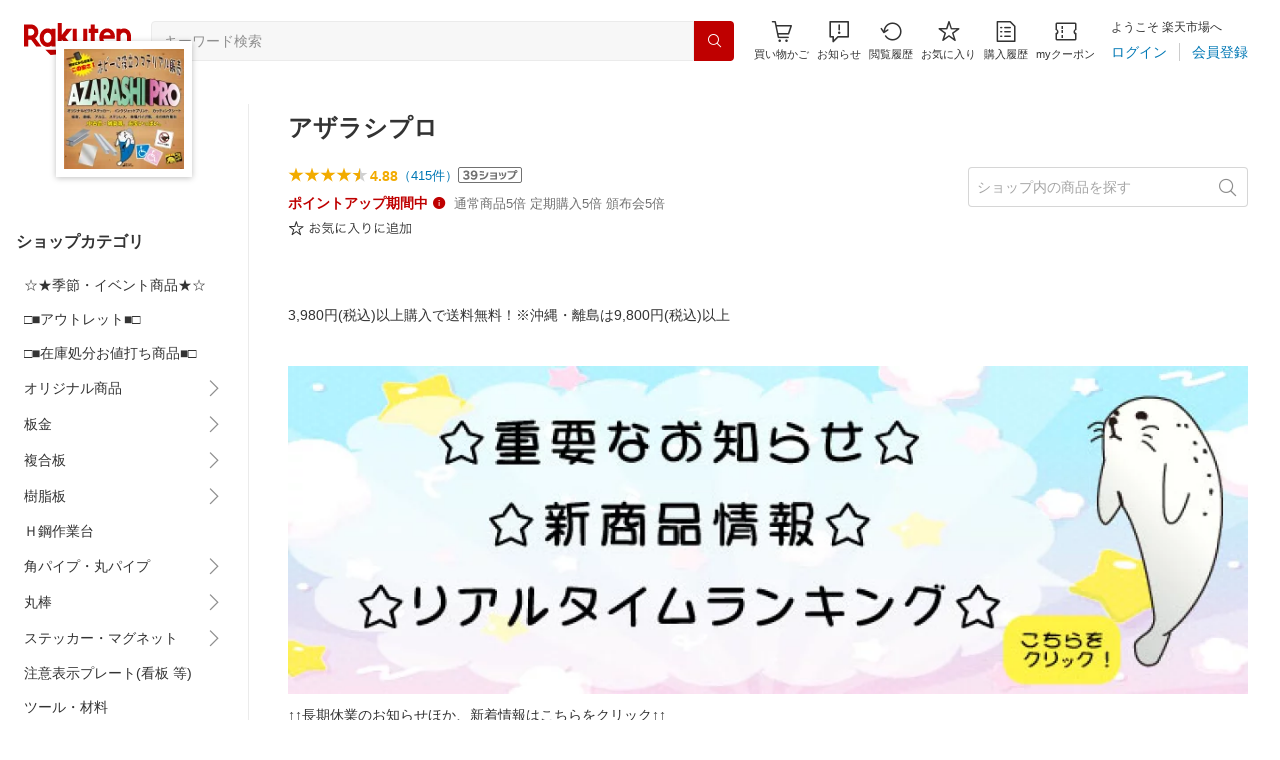

--- FILE ---
content_type: application/javascript
request_url: https://cart-api.step.rakuten.co.jp/rms/mall/cart/jsonp/list/?sid=161&callback=r2jsonp17693524069728805263947379947
body_size: -14
content:
r2jsonp17693524069728805263947379947({"status":"300","message":"cartKey not created.","count":""})